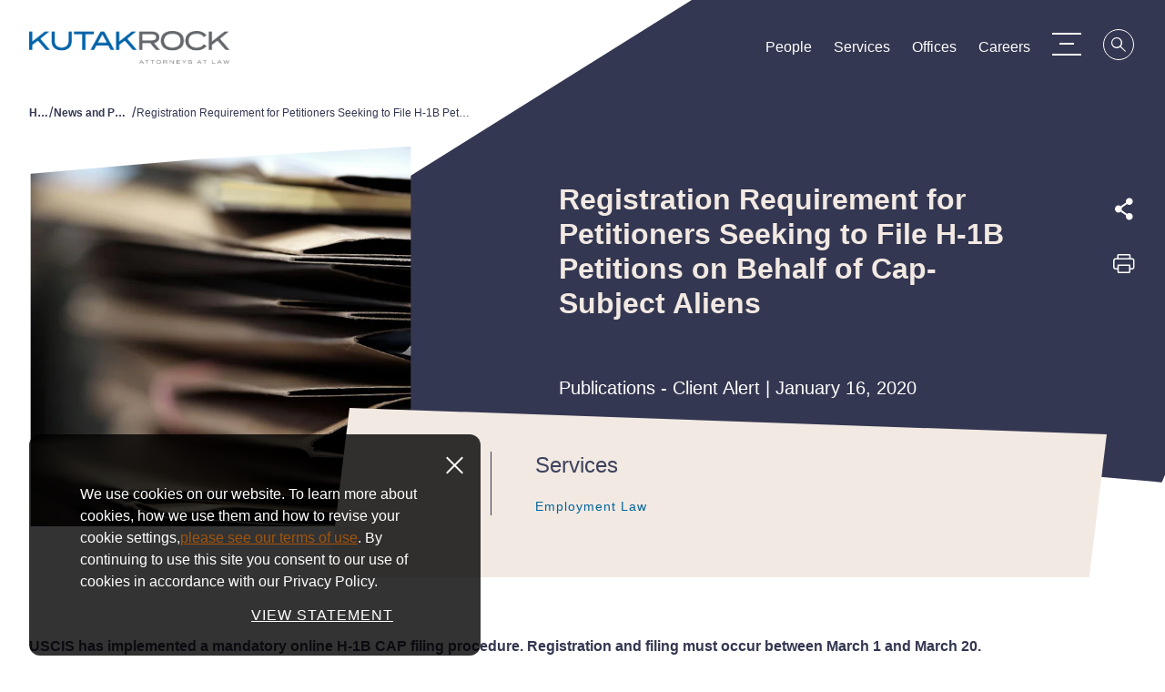

--- FILE ---
content_type: text/html; charset=utf-8
request_url: https://www.kutakrock.com/newspublications/publications/2020/01/client-alert-h1b-cap
body_size: 8374
content:



<!DOCTYPE html>

<html lang="en">
<head>
        <!-- Google Tag Manager -->
        <script>
        (function(w,d,s,l,i){w[l]=w[l]||[];w[l].push({'gtm.start':
        new Date().getTime(),event:'gtm.js'});var f=d.getElementsByTagName(s)[0],
        j=d.createElement(s),dl=l!='dataLayer'?'&l='+l:'';j.async=true;j.src=
        'https://www.googletagmanager.com/gtm.js?id='+i+dl;f.parentNode.insertBefore(j,f);
        })(window,document,'script','dataLayer','GTM-PF4QSGP');</script>
        <!-- End Google Tag Manager -->

    
    <title>Registration Requirement for Petitioners Seeking to File H-1B Petitions on Behalf of Cap-Subject Aliens</title>
    <meta name="viewport" content="width=device-width, initial-scale=1" />
    <meta class="swiftype" data-type="string" name="title" content="Registration Requirement for Petitioners Seeking to File H-1B Petitions on Behalf of Cap-Subject Aliens" />
    <meta class="swiftype" data-type="text" name="description"  content="USCIS has implemented a mandatory online H-1B CAP filing procedure. Registration and filing must occur between March 1 and March 20.&amp;nbsp;
Historicall..." />
    <meta class="swiftype" data-type="text" name="keywords" content="" />
    <meta name="twitter:title" content="Registration Requirement for Petitioners Seeking to File H-1B Petitions on Behalf of Cap-Subject Aliens | News and Publications | Kutak Rock LLP" />
    <meta name="twitter:description" content="USCIS has implemented a mandatory online H-1B CAP filing procedure. Registration and filing must occ..." />
    <meta name="twitter:image" content="/-/media/images/services/employment-law/employmentlitigation.jpg?rev=ef18cfb8543649e8a12ea23021cd84e9" />
    <meta property="og:title" content="Registration Requirement for Petitioners Seeking to File H-1B Petitions on Behalf of Cap-Subject Aliens | News and Publications | Kutak Rock LLP" />
    <meta property="og:description" content="USCIS has implemented a mandatory online H-1B CAP filing procedure. Registration and filing must occur between March 1 and March 20.&amp;nbsp;
Historically, H-1B petitioners had to file an entire H-1B app..." />
    <meta property="og:image" content="/-/media/images/services/employment-law/employmentlitigation.jpg?rev=ef18cfb8543649e8a12ea23021cd84e9" />
        <meta class="swiftype" name="section" data-type="enum" content="Publications" />
    <meta name="robots" content="INDEX,FOLLOW" />


    <link rel="canonical" href="https://www.kutakrock.com/newspublications/publications/2020/01/client-alert-h1b-cap" />

    <link rel="icon" href="/assets/Main/images/favicon.png" />
    <link rel="stylesheet" href="https://use.typekit.net/dlf2zuq.css">
    <link rel="stylesheet" href="/assets/Main/styles/main.v-c7liz7woujk2yrrwubiina.css" />
    <script src="https://www.google.com/recaptcha/enterprise.js" async defer></script>
</head>
<body >
        <!-- Google Tag Manager (noscript) -->
        <noscript><iframe src="https://www.googletagmanager.com/ns.html?id=GTM-PF4QSGP"
        height="0" width="0" style="display:none;visibility:hidden"></iframe></noscript>
        <!-- End Google Tag Manager (noscript) -->
    <a href="#main-content" id="skip-to-content" aria-label="Skip to Main Content">Skip to Content</a>

    <div id="app" class="page" v-cloak
         data-swiftype-name="body"
         data-swiftype-type="text">

        
<!-- Navbar -->
<div data-swiftype-index='false' is="navbar" inline-template>
    <header class="navbar" v-bind:class="classes" role="banner">
        <div class="navbar__container container">
            <div class="navbar__left">
                <a href="/" class="navbar__brand">
                    <h1>
                        <img class="navbar__brand-image" alt="" src="/-/media/images/logo/logos-for-download/kutak-rock-logo---standard-with-attorney-tag.png?rev=12cf2d24e028404b9ccacae4eae10b9f" />
                    </h1>
                </a>
            </div>
            <div class="navbar__right" v-bind:class="rightClasses">
                <div class="navbar__links" aria-label="Main Navigation Links" role="navigation">
                        <a is="swipe-link" class="navbar__link link--padded link" v-bind:class="linkClasses('/people')" target="" href="/people">People</a>
                        <a is="swipe-link" class="navbar__link link--padded link" v-bind:class="linkClasses('/services')" target="" href="/services">Services</a>
                        <a is="swipe-link" class="navbar__link link--padded link" v-bind:class="linkClasses('/offices')" target="" href="/offices">Offices</a>
                        <a is="swipe-link" class="navbar__link link--padded link" v-bind:class="linkClasses('/general-content/careers')" target="" href="/general-content/careers">Careers</a>
                </div>
                <button class="navbar__menu" is="hamburger-menu" aria-label="Menu Toggle"></button>
                <button v-on:click="toggleSearchMenu()" is="swipe-button" v-bind:icon="searchIcon"
                        class="navbar__search link--orange-to-filled link" v-bind:class="iconClasses"
                        aria-label="Search">
                    <span class="icon" v-bind:class="searchIcon"></span>
                </button>
            </div>
        </div>
    </header>
</div>

        
<!-- Site Menu -->
<div data-swiftype-index='false' is="site-menu" inline-template>
    <div ref="menu" class="menu menu--site" v-bind:class="menuClasses" v-bind:style="menuStyles" v-tabbable="isSiteMenuOpen">
        <div is="site-menu-panels"></div>
        <div ref="content" class="menu__container">
            <div class="menu__links menu__links--primary container" role="navigation" aria-label="Primary Navigation Links">
                    <span v-on:mouseover="onPrimaryLink('#0682c8')" v-on:mouseout="offPrimaryLink()"
                          v-on:focus="onPrimaryLink('/people')" v-on:blur="offPrimaryLink()">
                        <a is="swipe-link"
                           class="menu__link menu__link--primary link--white-to-clear link"
                           v-bind:class="linkClasses('/people')"
                           href="/people" target="">People</a>
                    </span>
                        <span class="menu__link-spacer"></span>
                    <span v-on:mouseover="onPrimaryLink('#6b8a47')" v-on:mouseout="offPrimaryLink()"
                          v-on:focus="onPrimaryLink('/services')" v-on:blur="offPrimaryLink()">
                        <a is="swipe-link"
                           class="menu__link menu__link--primary link--white-to-clear link"
                           v-bind:class="linkClasses('/services')"
                           href="/services" target="">Services</a>
                    </span>
                        <span class="menu__link-spacer"></span>
                    <span v-on:mouseover="onPrimaryLink('#333850')" v-on:mouseout="offPrimaryLink()"
                          v-on:focus="onPrimaryLink('/offices')" v-on:blur="offPrimaryLink()">
                        <a is="swipe-link"
                           class="menu__link menu__link--primary link--white-to-clear link"
                           v-bind:class="linkClasses('/offices')"
                           href="/offices" target="">Offices</a>
                    </span>
                        <span class="menu__link-spacer"></span>
                    <span v-on:mouseover="onPrimaryLink('#333850')" v-on:mouseout="offPrimaryLink()"
                          v-on:focus="onPrimaryLink('/general-content/careers')" v-on:blur="offPrimaryLink()">
                        <a is="swipe-link"
                           class="menu__link menu__link--primary link--white-to-clear link"
                           v-bind:class="linkClasses('/general-content/careers')"
                           href="/general-content/careers" target="">Careers</a>
                    </span>
            </div>
            <div class="menu__links menu__links--secondary" role="navigation" aria-label="Secondary Navigation Links">
                <div class="menu__secondary-container container">
                        <a is="swipe-link" class="link--violet-to-clear menu__link menu__link--secondary link"
                           v-bind:class="linkClasses('/about-us')" href="/about-us" target="">
                            About Us
                        </a>
                            <span class="menu__link-spacer menu__link-spacer--dark"></span>
                        <a is="swipe-link" class="link--violet-to-clear menu__link menu__link--secondary link"
                           v-bind:class="linkClasses('/newspublications')" href="/newspublications" target="">
                            News and Publications
                        </a>
                            <span class="menu__link-spacer menu__link-spacer--dark"></span>
                        <a is="swipe-link" class="link--violet-to-clear menu__link menu__link--secondary link"
                           v-bind:class="linkClasses('/about-us/data-security')" href="/about-us/data-security" target="">
                            Data Security
                        </a>
                            <span class="menu__link-spacer menu__link-spacer--dark"></span>
                        <a is="swipe-link" class="link--violet-to-clear menu__link menu__link--secondary link"
                           v-bind:class="linkClasses('/contact-us')" href="/contact-us" target="">
                            Contact Us
                        </a>
                </div>
            </div>
            <div class="menu__footer">
                    <div class="menu__footer-background" style="background-image: url('/-/media/images/home-hero-images/dark-geometric-shapes-still-hero-background.png?rev=f29e01e7d7084698892ca630bbde1043')"></div>
                <div class="menu__footer-container container">
                    <div class="menu__links menu__links--footer" role="navigation" aria-label="Menu Footer Navigation Links">
                        <div class="menu__link-list menu__link-list--left">
                                    <div class="menu__link-row">
                                        <a is="swipe-link" class="link--white-to-clear menu__link menu__link--footer link" v-bind:class="linkClasses('https://www.linkedin.com/company/kutak-rock/')" href="https://www.linkedin.com/company/kutak-rock/" target="_blank" aria-label="LinkedIn">
                                            <span class="icon icon__linkedin"></span>
                                        </a>
                                    </div>
                                    <div class="menu__link-row">
                                        <a is="swipe-link" class="link--white-to-clear menu__link menu__link--footer link" v-bind:class="linkClasses('http://www.twitter.com/kutakrock')" href="http://www.twitter.com/kutakrock" target="_blank" aria-label="Twitter">
                                            <span class="icon icon__twitter"></span>
                                        </a>
                                    </div>
                                    <div class="menu__link-row">
                                        <a is="swipe-link" class="link--white-to-clear menu__link menu__link--footer link" v-bind:class="linkClasses('/subscribe')" href="/subscribe" target="_blank">Subscribe</a>
                                    </div>
                                    <div class="menu__link-row">
                                        <a is="swipe-link" class="link--white-to-clear menu__link menu__link--footer link" v-bind:class="linkClasses('/about-us/inclusiveness-and-diversity')" href="/about-us/inclusiveness-and-diversity" target="">Inclusive Engagement</a>
                                    </div>
                        </div>
                        <div class="menu__link-list menu__link-list--right">
                                <div class="menu__link-row">
                                    <a is="swipe-link" class="link--white-to-clear menu__link menu__link--footer link" v-bind:class="linkClasses('/general-content/privacy-policy')" href="/general-content/privacy-policy" target="">Privacy Policy</a>
                                </div>
                                <div class="menu__link-row">
                                    <a is="swipe-link" class="link--white-to-clear menu__link menu__link--footer link" v-bind:class="linkClasses('/general-content/terms-of-use')" href="/general-content/terms-of-use" target="">Terms of Use</a>
                                </div>
                                <div class="menu__link-row">
                                    <a is="swipe-link" class="link--white-to-clear menu__link menu__link--footer link" v-bind:class="linkClasses('/general-content/secure-access')" href="/general-content/secure-access" target="">Secure Access</a>
                                </div>
                        </div>
                    </div>
                    <p class="menu__copyright"><a rel="noopener noreferrer" href="https://www.iafcertsearch.org/certified-entity/xYnSLBNrjPUc8rxeUpEkO5xV" target="_blank"><span style="text-decoration: underline;">Kutak Rock LLP is ISO/IEC 27001:2022</span></a> 1994-2026 Kutak Rock LLP. All rights reserved.</p>
                </div>
            </div>
        </div>
    </div>
</div>




<script data-swiftype-index='false' type="text/javascript">

    if (window.json == null) {
        window.json = {};
    }
    if (window.json.apiEndpoints == null) {
        window.json.apiEndpoints = {};
    }
  
var initDefaultColor = '#0682c8';
</script>

        
<!-- Search Menu -->
<div data-swiftype-index='false' is="search-menu" inline-template>
    <div ref="menu" class="menu menu--search" v-bind:class="menuClasses" v-tabbable="isSearchMenuOpen">
        <div class="menu__bubble">
            <div ref="bubble" class="menu__bubble-circle" style="background-color: #bc610d"></div>
        </div>
        <div ref="topContent" class="menu__container menu__container--search">
            <!-- Search bar -->
            <div class="menu__links menu__links--primary menu__links--primary-search container">
                <div class="menu__search">
                    <input ref="searchInput"
                           type="text"
                           class="menu__search-input"
                           placeholder="Search"
                           v-model="navbarSearchKeyword"
                           v-on:keyup.enter="goToSiteSearch()"
                           aria-label="Search Input" />
                    <button class="menu__search-button icon icon__search" aria-label="Search" v-on:click="goToSiteSearch()"></button>
                </div>
                <div class="typeahead container" v-if="typeAheadResults && typeAheadResults.length > 0" style="background-color: #bc610d">
                    <ul class="typeahead__list">
                        <li class="typeahead__item" v-for="result in typeAheadResults">
                            <a class="typeahead__link" v-bind:href="result.url">{{result.label}} | {{result.contentType}}</a>
                        </li>
                    </ul>
                </div>
            </div>
            <!-- Questions -->
            <div class="menu__links menu__links--secondary menu__links--search" style="background-color: #bc610d">
                <div class="menu__secondary-container menu__secondary-container--search container">

                        <a is="swipe-link" class="link--white-to-clear menu__link menu__link--secondary menu__link--search link" href="/services" target="">
                            What services does the firm offer?
                        </a>
                            <span class="menu__link-spacer menu__link-spacer--search"></span>
                        <a is="swipe-link" class="link--white-to-clear menu__link menu__link--secondary menu__link--search link" href="/people" target="">
                            How do I search for attorneys?
                        </a>
                            <span class="menu__link-spacer menu__link-spacer--search"></span>
                        <a is="swipe-link" class="link--white-to-clear menu__link menu__link--secondary menu__link--search link" href="/offices" target="">
                            Where are the firm's offices?
                        </a>

                </div>
            </div>
            <!-- Footer -->
            <div ref="footerBackground" class="menu__footer">
                    <div class="menu__footer-background" style="background-image: url('/-/media/images/home-hero-images/dark-geometric-shapes-still-hero-background.png?rev=f29e01e7d7084698892ca630bbde1043')"></div>
                <div ref="footerContent" class="menu__footer-container menu__footer-container--search container"></div>
            </div>
        </div>
    </div>
</div>




<script data-swiftype-index='false' type="text/javascript">

    if (window.json == null) {
        window.json = {};
    }
    if (window.json.apiEndpoints == null) {
        window.json.apiEndpoints = {};
    }
  
window.navbarSearchMenuTypeaheadEndpoint = '/sitecore/api/ssc/webapi/typeaheadsearch/1/search';
</script>


        


<section data-swiftype-index='false' class="breadcrumbs" aria-label="Breadcrumb Navigation">
    <div class="breadcrumbs__container container">
        <div class="breadcrumbs__max-width">
                    <a class="link--violet-to-clear breadcrumbs__crumb link shortbread" href="/">Home</a><span class="link--violet-to-clear breadcrumbs__seperator">/</span>
                    <a class="link--violet-to-clear breadcrumbs__crumb link shortbread" href="/newspublications">News and Publications</a><span class="link--violet-to-clear breadcrumbs__seperator">/</span>
                    <span class="link--violet-to-clear breadcrumbs__active shortbread final">Registration Requirement for Petitioners Seeking to File H-1B Petitions on Behalf of Cap-Subject Aliens</span>
        </div>
    </div>
</section>

        <main id="main-content">
            


<div class="publication-detail-print">

        <div is="hero" inline-template>
            <section class="hero hero--detail  hero--detail-reduced" aria-label="Registration Requirement for Petitioners Seeking to File H-1B Petitions on Behalf of Cap-Subject Aliens Detail Page Hero Section">
                <div class="hero__container container">
                        <div class="hero__image-wrapper hero__image-wrapper--no-decor image__overflow-hidden" ref="imageWrapper">
                            <div class="svg__canvas">
                                <svg class="svg" viewBox="0 0 450 350" xmlns="http://www.w3.org/2000/svg" xmlns:xlink="http://www.w3.org/1999/xlink">
                                    <defs>
                                        <clipPath id="kmasking">
                                            <polygon points="1.30739863e-12 30.1328125 204.554687 12.3671875 413.398438 5.68434189e-14 450 538.175781 1.30739863e-12 510.089844 1.30739863e-12 222.855469"></polygon>
                                        </clipPath>
                                    </defs>
                                    <g>
                                        <image width="450" height="350" xlink:href="/-/media/images/services/employment-law/employmentlitigation.jpg?rev=ef18cfb8543649e8a12ea23021cd84e9" class="svg__mask"></image>

                                    </g>
                                </svg>
                            </div>
                        </div>

                    <div class="hero__backdrop" ref="backdrop">
                        <div class="hero__backdrop-content">
                            <div class="hero__backdrop-content-wrapper">
                                <div class="hero__intro-items hero__intro-items--no-margin">
                                    <h2 class="hero__title hero__title--long">Registration Requirement for Petitioners Seeking to File H-1B Petitions on Behalf of Cap-Subject Aliens</h2>
                                    <span class="hero__undertitle hero__row">Publications - Client Alert |  January 16, 2020</span>
                                </div>

                                <!-- Share Links -->
                                
<div is="share-links" inline-template>
    <div class="hero__row hero__row--flex hero__side-links">
        <!-- Social Share Links -->
        <div class="hero__share-links">
            <button is="swipe-button" class="hero__icon-link hero__side-link hero__link link--white-to-clear link"
                    aria-label="Expand share options" v-on:click="toggleShareLinks()">
                <span class="icon icon__share"></span>
            </button>
            <div class="hero__icon-share-links desktop-only" v-expand-on="areShareLinksExpanded" v-tabbable="areShareLinksExpanded">
                    <a is="swipe-link" target="_blank" class="hero__icon-share-link link--white-to-clear link"
                       href="https://www.facebook.com/sharer/sharer.php?u=https://www.kutakrock.com/newspublications/publications/2020/01/client-alert-h1b-cap" aria-label="Facebook">
                        <span class="icon icon__facebook"></span>
                    </a>
                    <a is="swipe-link" target="_blank" class="hero__icon-share-link link--white-to-clear link"
                       href="https://twitter.com/share?text=Registration Requirement for Petitioners Seeking to File H-1B Petitions on Behalf of Cap-Subject Aliens&amp;url=https://www.kutakrock.com/newspublications/publications/2020/01/client-alert-h1b-cap&amp;hashtags=" aria-label="Twitter">
                        <span class="icon icon__twitter"></span>
                    </a>
                    <a is="swipe-link" target="_blank" class="hero__icon-share-link link--white-to-clear link"
                       href="https://www.linkedin.com/shareArticle?mini=true&amp;url=https://www.kutakrock.com/newspublications/publications/2020/01/client-alert-h1b-cap&amp;title=Registration Requirement for Petitioners Seeking to File H-1B Petitions on Behalf of Cap-Subject Aliens&amp;summary=&amp;source=" aria-label="LinkedIn">
                        <span class="icon icon__linkedin"></span>
                    </a>
                    <a is="swipe-link" target="_blank" class="hero__icon-share-link link--white-to-clear link"
                       href="mailto:?&amp;subject=Registration Requirement for Petitioners Seeking to File H-1B Petitions on Behalf of Cap-Subject Aliens&amp;body=https://www.kutakrock.com/newspublications/publications/2020/01/client-alert-h1b-cap" aria-label="Email">
                        <span class="icon icon__email"></span>
                    </a>
            </div>
            
            <div class="hero__icon-share-links mobile-only" v-bind:class="{ 'is-expanded' : areShareLinksExpanded }" v-tabbable="areShareLinksExpanded">
                    <a is="swipe-link" target="_blank" class="hero__icon-share-link link--white-to-clear link"
                       href="https://www.facebook.com/sharer/sharer.php?u=https://www.kutakrock.com/newspublications/publications/2020/01/client-alert-h1b-cap" aria-label="Facebook">
                        <span class="icon icon__facebook"></span>
                    </a>
                    <a is="swipe-link" target="_blank" class="hero__icon-share-link link--white-to-clear link"
                       href="https://twitter.com/share?text=Registration Requirement for Petitioners Seeking to File H-1B Petitions on Behalf of Cap-Subject Aliens&amp;url=https://www.kutakrock.com/newspublications/publications/2020/01/client-alert-h1b-cap&amp;hashtags=" aria-label="Twitter">
                        <span class="icon icon__twitter"></span>
                    </a>
                    <a is="swipe-link" target="_blank" class="hero__icon-share-link link--white-to-clear link"
                       href="https://www.linkedin.com/shareArticle?mini=true&amp;url=https://www.kutakrock.com/newspublications/publications/2020/01/client-alert-h1b-cap&amp;title=Registration Requirement for Petitioners Seeking to File H-1B Petitions on Behalf of Cap-Subject Aliens&amp;summary=&amp;source=" aria-label="LinkedIn">
                        <span class="icon icon__linkedin"></span>
                    </a>
                    <a is="swipe-link" target="_blank" class="hero__icon-share-link link--white-to-clear link"
                       href="mailto:?&amp;subject=Registration Requirement for Petitioners Seeking to File H-1B Petitions on Behalf of Cap-Subject Aliens&amp;body=https://www.kutakrock.com/newspublications/publications/2020/01/client-alert-h1b-cap" aria-label="Email">
                        <span class="icon icon__email"></span>
                    </a>
            </div>
        </div>



            <button onclick="window.print()" is="swipe-button" class="hero__icon-link hero__side-link hero__link link--white-to-clear link" aria-label="Print this page">
                <span class="icon icon__print"></span>
            </button>
    </div>
</div>
                            </div>
                        </div>
                    </div>

                    <div class="hero__overlay-wrapper">
                        <div class="hero__overlay hero__overlay--beige" ref="overlay">
                            <div class="hero__overlay-content" ref="overlayContent">

                                    <div class="info">
                                        <div class="info__twocolumn">
                                            <!-- Authors -->

                                            <!-- Services -->
                                                <div class="info__group--columnright">
                                                    <h4 class="info__title">Services</h4>
                                                    <div class="info__links">
                                                        <div class="info__item">
                                                            <a is="swipe-link" class="link--sapphire-to-clear info__link link" href="/services/practices/employment-law">Employment Law</a>
                                                        </div>
                                                    </div>
                                                </div>
                                        </div>

                                        <div class="info__twocolumn">
                                            <!-- Offices -->
                                        </div>
                                    </div>

                            </div>
                        </div>
                    </div>
                </div>
            </section>
        </div>

        <section class="section section--padded section--anti-margin" aria-label="Registration Requirement for Petitioners Seeking to File H-1B Petitions on Behalf of Cap-Subject Aliens Description Section">
            <div class="container">
                
                <div class="rich-text"><p style="text-align: justify;"><strong>USCIS has implemented a mandatory online H-1B CAP filing procedure. Registration and filing must occur between March 1 and March 20.&nbsp;</strong></p>
<p style="text-align: justify;">Historically, H-1B petitioners had to file an entire H-1B application between April 1 and April 5 of each year to obtain a new H-1B visa. USCIS offers 85,000 H-1B visas every year, but receives between 200,000 and 300,000 applications. To address this issue, USCIS implements a lottery procedure, randomly selecting 85,000 petitions, and rejecting the rest.&nbsp;</p>
<p style="text-align: justify;">Now, rather than requiring a complete paper petition, USCIS has implemented an online pre-registration platform so that it can implement its lottery digitally. The Initial H-1B petition registration period will begin on March 1, 2020.&nbsp; Starting on that date, USCIS will require H-1B cap-subject petitioners, including those eligible for the advanced degree exemption, to first register electronically with USCIS and pay the associated H-1B registration fee before being eligible to properly file an H-1B Cap-subject petition for the fiscal Year 2021 H-1B numerical allocations. USCIS intends to close the initial registration period on March 20, 2020 and will announce the actual end date on its website. After the initial registration period closes, USCIS will conduct the initial selection process, and petitioners with selected registrations will be eligible to file an H-1B cap-subject petition for those selected registrations during the associated filing period.</p>
<p style="text-align: justify;">There is a fee of $10 for each registration submitted for the H-1B cap selection process. A petitioner may only submit one registration per beneficiary in ay fiscal year. If a petitioner submits more than one registration for the same beneficiary in the same fiscal year, USCIS will consider all registrations filed by that petitioner for that beneficiary for that fiscal year invalid.</p>
<p style="text-align: justify;">Online pre-registration is mandatory. Before a petitioner can file an H-1B cap-subject petition, including those eligible for the advanced degree exemption, the petitioner must first electronically register with USCIS.&nbsp; USCIS will provide step-by-step instructions on its website at www.uscis.gov, at an undisclosed future date.&nbsp;&nbsp;</p>
<p style="text-align: justify;">USCIS will notify selected registrants with permission to file a complete application within a defined filing period.</p>
<p style="text-align: justify;">To view the full USCIS announcement please click <a href="https://www.uscis.gov/news/news-releases/uscis-announces-implementation-h-1b-electronic-registration-process-fiscal-year-2021-cap-season">here.</a>&nbsp;</p>
<p style="text-align: justify;">If you have questions related to your H-1B filing, please contact your Kutak Rock attorney. </p>
<p style="text-align: justify;"><strong><a href="/-/media/files/news-and-publications/publications/2020/01/client-alert--h1b-cap.pdf?rev=99dfe9f9dd9d4ccca34d791ad9233e30&amp;hash=B667C7FF0005B6F8C6A8C4555C356B1F">Registration Requirement for Petitioners Seeking to File H-1B Petitions on Behalf of Cap-Subject Aliens</a></strong></p></div>

            </div>
        </section>

    
    <section class="section section--padded print-ignore" aria-label="Subscribe Button Section">
        <div class="section section--padded-top">
            <div class="section__button-row">
                <button is="outline-link" color="pumpkin" href="/subscribe">
                    Subscribe
                </button>
            </div>
        </div>
    </section>



    <section class="section section--padded section--beige" aria-label="Related Services Section">

        <!-- Related Services -->

        <!-- Back to Top -->
        <div is="back-to-top" inline-template>
            <div class="section section--no-padding">
                <div class="section__button-row">
                    <button is="outline-button" color="pumpkin" v-on:click="scrollToTop" aria-label="Scroll to Top">
                        Back To Top
                    </button>
                </div>
            </div>
        </div>

    </section>

</div>
        </main>

        
<div is="cookie-disclaimer" inline-template>
    <div class="cookie-disclaimer">
        <div class="inner-content">
            <div class="rich-text rte">
                We use cookies on our website. To learn more about cookies, how we use them and how to revise your cookie settings,<a href="/general-content/privacy-policy"> </a><a href="/general-content/terms-of-use">please see our terms of use</a>. By continuing to use this site you consent to our use of cookies in accordance with our Privacy Policy.
            </div>

                <a href="/general-content/privacy-policy" class="btn button-text animating fadeInUp">VIEW STATEMENT</a>

        </div>
        <div class="cookie-close-button" v-on:click="closeDisclaimer()">
            <span class="close-disclaimer"></span>
        </div>
    </div>
</div>

        
<footer data-swiftype-index='false' class="footer">
    <div class="footer__container container">
            <div class="footer__button-wrapper">
                <a class="footer__contact" border="2" squish="true" is="trace-link" href="/contact-us" target="" color="beige">Contact Us</a>
            </div>
        <div class="footer__links">
                        <div class="footer__link-item">
                            <a is="swipe-link" class="footer__link link--white-to-clear link" href="https://www.linkedin.com/company/kutak-rock/" target="_blank" aria-label="LinkedIn">
                                <span class="icon icon__linkedin"></span>
                            </a>
                        </div>
                        <div class="footer__link-item">
                            <a is="swipe-link" class="footer__link link--white-to-clear link" href="/subscribe" target="_blank">Subscribe</a>
                        </div>
                        <div class="footer__link-item">
                            <a is="swipe-link" class="footer__link link--white-to-clear link" href="/about-us/inclusiveness-and-diversity" target="">Inclusive Engagement</a>
                        </div>
        </div>
        <div class="footer__links footer__links--right">
                        <div class="footer__link-item">
                            <a is="swipe-link" class="footer__link link--white-to-clear link" href="/general-content/privacy-policy" target="">Privacy Policy</a>
                        </div>
                        <div class="footer__link-item">
                            <a is="swipe-link" class="footer__link link--white-to-clear link" href="/general-content/terms-of-use" target="">Terms of Use</a>
                        </div>
                        <div class="footer__link-item">
                            <a is="swipe-link" class="footer__link link--white-to-clear link" href="/general-content/secure-access" target="">Secure Access</a>
                        </div>
        </div>
        <div class="footer__copyright"><a rel="noopener noreferrer" href="https://www.iafcertsearch.org/certified-entity/xYnSLBNrjPUc8rxeUpEkO5xV" target="_blank"><span style="text-decoration: underline;">Kutak Rock LLP is ISO/IEC 27001:2022</span></a> 1994-2026 Kutak Rock LLP. All rights reserved.</div>
    </div>
</footer>

    </div>

    


<script data-swiftype-index='false' type="text/javascript">

    if (window.json == null) {
        window.json = {};
    }
    if (window.json.apiEndpoints == null) {
        window.json.apiEndpoints = {};
    }
  
</script>

    <script data-swiftype-index='false' src="https://cdnjs.cloudflare.com/ajax/libs/es6-promise/4.1.1/es6-promise.min.js"></script>
    <script data-swiftype-index='false'>window.Promise = window.ES6Promise</script>
    <script data-swiftype-index='false' src="/assets/Main/scripts/main.v-fv73jtk65zxoog0nabmqg.js"></script>

</body>
</html>
